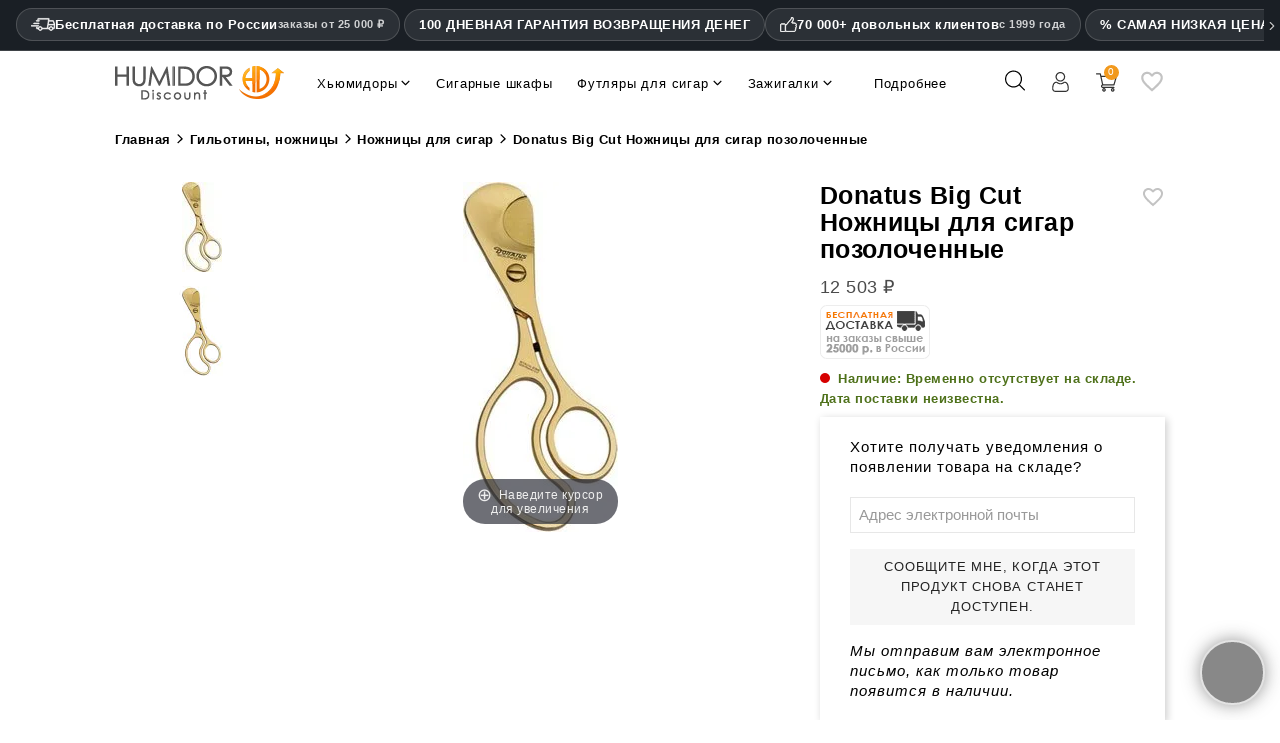

--- FILE ---
content_type: text/html; charset=utf-8
request_url: https://www.humidordiscount.ru/module/productbundlespro/ajax?route=pbpfrontproductcontroller&action=renderwidget&rand=1769011776020&token=4073596c56ffa750eb5d10a784171ea9&id_product=9359&id_customization=0&qty=1
body_size: -1184
content:


<div class="pbp-widget-full-width pbp-widget">
  <div id="pbp-product-tabs" class="product-under-pict">
    
          </div>
</div>

<script>id_product = 9359;</script>


--- FILE ---
content_type: text/html; charset=utf-8
request_url: https://www.humidordiscount.ru/module/productbundlespro/ajax?route=pbpfrontproductcontroller&action=getproductinfo&rand=1769011777001&token=4073596c56ffa750eb5d10a784171ea9&id_product=9359&id_customization=0&qty=1
body_size: -783
content:
{"id_product":"9359","id_product_attribute":0,"out_of_stock":"1","id_category_default":"476","link_rewrite":"","ean13":"4260412683000","minimal_quantity":"1","unit_price_ratio":"0.000000","rating_values":{"iAverage":0,"bHalf":null,"fReviewAverage":"0","iMaxRating":5,"iAverageMaxRating":5,"iCountReviews":0,"iCountRatings":0,"aParamStars":"\/modules\/gsnippetsreviews\/views\/img\/picto\/1-star-yellow\/picto.png","show_ratings":false},"allow_oosp":1,"category":"cigar-scissors","link":"https:\/\/www.humidordiscount.ru\/donatus-big-cut-cigar-scissor-gold-plated","attribute_price":0,"price_tax_exc":10506,"price":12503,"price_without_reduction":11366,"reduction":-955,"specific_prices":{"id_specific_price":0,"id_specific_price_rule":0,"id_cart":0,"id_product":9359,"id_shop":35,"id_shop_group":0,"id_currency":8,"id_country":177,"id_group":1,"id_customer":null,"id_product_attribute":0,"price":-1,"from_quantity":1,"reduction":"-0.1","reduction_type":"percentage","from":"0000-00-00","to":"0000-00-00"},"quantity":0,"quantity_all_versions":0,"id_image":"ru-default","features":[{"name":"\u0418\u0434\u0435\u043d\u0442\u0438\u0444\u0438\u043a\u0430\u0446\u0438\u043e\u043d\u043d\u044b\u0439 \u043d\u043e\u043c\u0435\u0440 \u0438\u0437\u0434\u0435\u043b\u0438\u044f","value":"5180","id_feature":"-1","alt_name":"\u0418\u0434\u0435\u043d\u0442\u0438\u0444\u0438\u043a\u0430\u0446\u0438\u043e\u043d\u043d\u044b\u0439 \u043d\u043e\u043c\u0435\u0440 \u0438\u0437\u0434\u0435\u043b\u0438\u044f","random":"0.59905741512687640000","order":1022},{"name":"\u041a\u0430\u0442\u0435\u0433\u043e\u0440\u0438\u044f","value":"\u041d\u043e\u0436\u043d\u0438\u0446\u044b \u0434\u044f\u043b \u0441\u0438\u0433\u0430\u0440","id_feature":"155","alt_name":"\u041a\u0430\u0442\u0435\u0433\u043e\u0440\u0438\u044f","random":"0.59905741512687640000","id_feature_value":"983","order":1023},{"name":"\u0426\u0432\u0435\u0442","value":"\u0417\u043e\u043b\u043e\u0442\u043e","id_feature":"146","alt_name":null,"random":"0.59905741512687640000","id_feature_value":"964","order":10001},{"name":"\u041c\u0430\u0442\u0435\u0440\u0438\u0430\u043b ","value":"\u041f\u043e\u0437\u043e\u043b\u043e\u0447\u0435\u043d\u043d\u044b\u0439 ","id_feature":"147","alt_name":"\u0421\u0434\u0435\u043b\u0430\u043d \u0438\u0437","random":"0.59905741512687640000","id_feature_value":"95694","order":10007},{"name":"\u0411\u0440\u0435\u043d\u0434 ","value":"Donatus","id_feature":"244","alt_name":null,"random":"0.59905741512687640000","id_feature_value":"9421","order":10020},{"name":"Ean13","value":"4260412683000","id_feature":"-2","alt_name":"\u0428\u0442\u0440\u0438\u0445\u043e\u0432\u043e\u0439 \u043a\u043e\u0434 EAN","random":"0.59905741512687640000","order":10023}],"attachments":[],"virtual":1,"pack":false,"packItems":[],"nopackprice":0,"rate":19,"tax_name":"MWST 19.0%","base_price_exc_tax":"105.882353"}